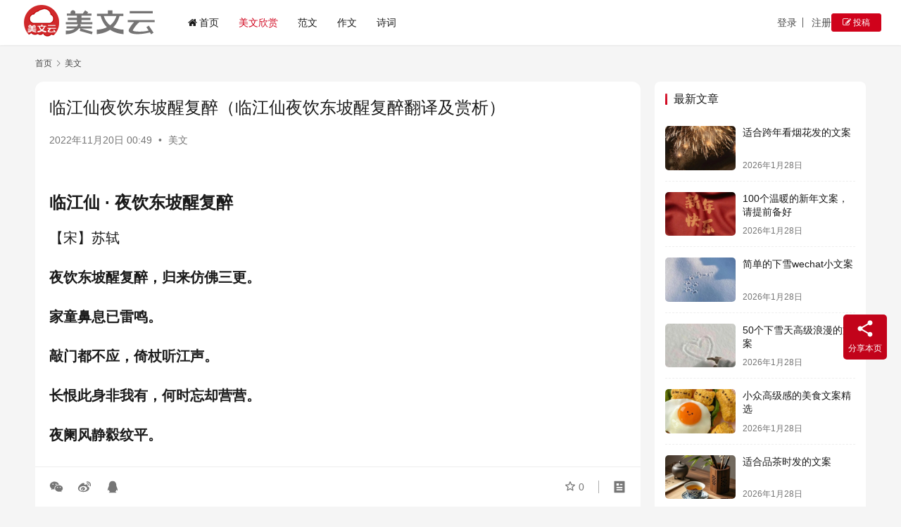

--- FILE ---
content_type: text/html; charset=UTF-8
request_url: https://meiwenyun.com/1762.html
body_size: 14156
content:
<!DOCTYPE html>
<html lang="zh-Hans">
<head>
    <meta charset="UTF-8">
    <meta http-equiv="X-UA-Compatible" content="IE=edge,chrome=1">
    <meta name="renderer" content="webkit">
    <meta name="viewport" content="width=device-width,initial-scale=1,maximum-scale=5">
    <title>临江仙夜饮东坡醒复醉（临江仙夜饮东坡醒复醉翻译及赏析） | 美文云</title>
    <meta name="description" content="临江仙 · 夜饮东坡醒复醉 【宋】苏轼 夜饮东坡醒复醉，归来仿佛三更。 家童鼻息已雷鸣。 敲门都不应，倚杖听江声。 长恨此身非我有，何时忘却营营。 夜阑风静縠纹平。 小舟从此逝，江海寄余生。 【注释】 东坡：在湖北黄冈县东。苏轼谪贬黄州时，友人马正卿助其垦辟的游息之所，筑雪堂五间。听江声：苏轼寓居临皋，在湖北黄 县南长…">
<meta property="og:type" content="article">
<meta property="og:url" content="https://meiwenyun.com/1762.html">
<meta property="og:site_name" content="美文云">
<meta property="og:title" content="临江仙夜饮东坡醒复醉（临江仙夜饮东坡醒复醉翻译及赏析）">
<meta property="og:description" content="临江仙 · 夜饮东坡醒复醉 【宋】苏轼 夜饮东坡醒复醉，归来仿佛三更。 家童鼻息已雷鸣。 敲门都不应，倚杖听江声。 长恨此身非我有，何时忘却营营。 夜阑风静縠纹平。 小舟从此逝，江海寄余生。 【注释】 东坡：在湖北黄冈县东。苏轼谪贬黄州时，友人马正卿助其垦辟的游息之所，筑雪堂五间。听江声：苏轼寓居临皋，在湖北黄 县南长…">
<link rel="canonical" href="https://meiwenyun.com/1762.html">
<meta name="applicable-device" content="pc,mobile">
<meta http-equiv="Cache-Control" content="no-transform">
<link rel="shortcut icon" href="https://meiwenyun.com/wp-content/uploads/2024/02/mwylogo.png">
<style id='wp-img-auto-sizes-contain-inline-css' type='text/css'>
img:is([sizes=auto i],[sizes^="auto," i]){contain-intrinsic-size:3000px 1500px}
/*# sourceURL=wp-img-auto-sizes-contain-inline-css */
</style>
<link rel='stylesheet' id='stylesheet-css' href='//meiwenyun.com/wp-content/uploads/wpcom/style.6.21.5.1746929269.css?ver=6.21.5' type='text/css' media='all' />
<link rel='stylesheet' id='font-awesome-css' href='https://meiwenyun.com/wp-content/themes/justnews/themer/assets/css/font-awesome.css?ver=6.21.5' type='text/css' media='all' />
<style id='wp-block-library-inline-css' type='text/css'>
:root{--wp-block-synced-color:#7a00df;--wp-block-synced-color--rgb:122,0,223;--wp-bound-block-color:var(--wp-block-synced-color);--wp-editor-canvas-background:#ddd;--wp-admin-theme-color:#007cba;--wp-admin-theme-color--rgb:0,124,186;--wp-admin-theme-color-darker-10:#006ba1;--wp-admin-theme-color-darker-10--rgb:0,107,160.5;--wp-admin-theme-color-darker-20:#005a87;--wp-admin-theme-color-darker-20--rgb:0,90,135;--wp-admin-border-width-focus:2px}@media (min-resolution:192dpi){:root{--wp-admin-border-width-focus:1.5px}}.wp-element-button{cursor:pointer}:root .has-very-light-gray-background-color{background-color:#eee}:root .has-very-dark-gray-background-color{background-color:#313131}:root .has-very-light-gray-color{color:#eee}:root .has-very-dark-gray-color{color:#313131}:root .has-vivid-green-cyan-to-vivid-cyan-blue-gradient-background{background:linear-gradient(135deg,#00d084,#0693e3)}:root .has-purple-crush-gradient-background{background:linear-gradient(135deg,#34e2e4,#4721fb 50%,#ab1dfe)}:root .has-hazy-dawn-gradient-background{background:linear-gradient(135deg,#faaca8,#dad0ec)}:root .has-subdued-olive-gradient-background{background:linear-gradient(135deg,#fafae1,#67a671)}:root .has-atomic-cream-gradient-background{background:linear-gradient(135deg,#fdd79a,#004a59)}:root .has-nightshade-gradient-background{background:linear-gradient(135deg,#330968,#31cdcf)}:root .has-midnight-gradient-background{background:linear-gradient(135deg,#020381,#2874fc)}:root{--wp--preset--font-size--normal:16px;--wp--preset--font-size--huge:42px}.has-regular-font-size{font-size:1em}.has-larger-font-size{font-size:2.625em}.has-normal-font-size{font-size:var(--wp--preset--font-size--normal)}.has-huge-font-size{font-size:var(--wp--preset--font-size--huge)}.has-text-align-center{text-align:center}.has-text-align-left{text-align:left}.has-text-align-right{text-align:right}.has-fit-text{white-space:nowrap!important}#end-resizable-editor-section{display:none}.aligncenter{clear:both}.items-justified-left{justify-content:flex-start}.items-justified-center{justify-content:center}.items-justified-right{justify-content:flex-end}.items-justified-space-between{justify-content:space-between}.screen-reader-text{border:0;clip-path:inset(50%);height:1px;margin:-1px;overflow:hidden;padding:0;position:absolute;width:1px;word-wrap:normal!important}.screen-reader-text:focus{background-color:#ddd;clip-path:none;color:#444;display:block;font-size:1em;height:auto;left:5px;line-height:normal;padding:15px 23px 14px;text-decoration:none;top:5px;width:auto;z-index:100000}html :where(.has-border-color){border-style:solid}html :where([style*=border-top-color]){border-top-style:solid}html :where([style*=border-right-color]){border-right-style:solid}html :where([style*=border-bottom-color]){border-bottom-style:solid}html :where([style*=border-left-color]){border-left-style:solid}html :where([style*=border-width]){border-style:solid}html :where([style*=border-top-width]){border-top-style:solid}html :where([style*=border-right-width]){border-right-style:solid}html :where([style*=border-bottom-width]){border-bottom-style:solid}html :where([style*=border-left-width]){border-left-style:solid}html :where(img[class*=wp-image-]){height:auto;max-width:100%}:where(figure){margin:0 0 1em}html :where(.is-position-sticky){--wp-admin--admin-bar--position-offset:var(--wp-admin--admin-bar--height,0px)}@media screen and (max-width:600px){html :where(.is-position-sticky){--wp-admin--admin-bar--position-offset:0px}}

/*# sourceURL=wp-block-library-inline-css */
</style><style id='wp-block-paragraph-inline-css' type='text/css'>
.is-small-text{font-size:.875em}.is-regular-text{font-size:1em}.is-large-text{font-size:2.25em}.is-larger-text{font-size:3em}.has-drop-cap:not(:focus):first-letter{float:left;font-size:8.4em;font-style:normal;font-weight:100;line-height:.68;margin:.05em .1em 0 0;text-transform:uppercase}body.rtl .has-drop-cap:not(:focus):first-letter{float:none;margin-left:.1em}p.has-drop-cap.has-background{overflow:hidden}:root :where(p.has-background){padding:1.25em 2.375em}:where(p.has-text-color:not(.has-link-color)) a{color:inherit}p.has-text-align-left[style*="writing-mode:vertical-lr"],p.has-text-align-right[style*="writing-mode:vertical-rl"]{rotate:180deg}
/*# sourceURL=https://meiwenyun.com/wp-includes/blocks/paragraph/style.min.css */
</style>
<style id='global-styles-inline-css' type='text/css'>
:root{--wp--preset--aspect-ratio--square: 1;--wp--preset--aspect-ratio--4-3: 4/3;--wp--preset--aspect-ratio--3-4: 3/4;--wp--preset--aspect-ratio--3-2: 3/2;--wp--preset--aspect-ratio--2-3: 2/3;--wp--preset--aspect-ratio--16-9: 16/9;--wp--preset--aspect-ratio--9-16: 9/16;--wp--preset--color--black: #000000;--wp--preset--color--cyan-bluish-gray: #abb8c3;--wp--preset--color--white: #ffffff;--wp--preset--color--pale-pink: #f78da7;--wp--preset--color--vivid-red: #cf2e2e;--wp--preset--color--luminous-vivid-orange: #ff6900;--wp--preset--color--luminous-vivid-amber: #fcb900;--wp--preset--color--light-green-cyan: #7bdcb5;--wp--preset--color--vivid-green-cyan: #00d084;--wp--preset--color--pale-cyan-blue: #8ed1fc;--wp--preset--color--vivid-cyan-blue: #0693e3;--wp--preset--color--vivid-purple: #9b51e0;--wp--preset--gradient--vivid-cyan-blue-to-vivid-purple: linear-gradient(135deg,rgb(6,147,227) 0%,rgb(155,81,224) 100%);--wp--preset--gradient--light-green-cyan-to-vivid-green-cyan: linear-gradient(135deg,rgb(122,220,180) 0%,rgb(0,208,130) 100%);--wp--preset--gradient--luminous-vivid-amber-to-luminous-vivid-orange: linear-gradient(135deg,rgb(252,185,0) 0%,rgb(255,105,0) 100%);--wp--preset--gradient--luminous-vivid-orange-to-vivid-red: linear-gradient(135deg,rgb(255,105,0) 0%,rgb(207,46,46) 100%);--wp--preset--gradient--very-light-gray-to-cyan-bluish-gray: linear-gradient(135deg,rgb(238,238,238) 0%,rgb(169,184,195) 100%);--wp--preset--gradient--cool-to-warm-spectrum: linear-gradient(135deg,rgb(74,234,220) 0%,rgb(151,120,209) 20%,rgb(207,42,186) 40%,rgb(238,44,130) 60%,rgb(251,105,98) 80%,rgb(254,248,76) 100%);--wp--preset--gradient--blush-light-purple: linear-gradient(135deg,rgb(255,206,236) 0%,rgb(152,150,240) 100%);--wp--preset--gradient--blush-bordeaux: linear-gradient(135deg,rgb(254,205,165) 0%,rgb(254,45,45) 50%,rgb(107,0,62) 100%);--wp--preset--gradient--luminous-dusk: linear-gradient(135deg,rgb(255,203,112) 0%,rgb(199,81,192) 50%,rgb(65,88,208) 100%);--wp--preset--gradient--pale-ocean: linear-gradient(135deg,rgb(255,245,203) 0%,rgb(182,227,212) 50%,rgb(51,167,181) 100%);--wp--preset--gradient--electric-grass: linear-gradient(135deg,rgb(202,248,128) 0%,rgb(113,206,126) 100%);--wp--preset--gradient--midnight: linear-gradient(135deg,rgb(2,3,129) 0%,rgb(40,116,252) 100%);--wp--preset--font-size--small: 13px;--wp--preset--font-size--medium: 20px;--wp--preset--font-size--large: 36px;--wp--preset--font-size--x-large: 42px;--wp--preset--spacing--20: 0.44rem;--wp--preset--spacing--30: 0.67rem;--wp--preset--spacing--40: 1rem;--wp--preset--spacing--50: 1.5rem;--wp--preset--spacing--60: 2.25rem;--wp--preset--spacing--70: 3.38rem;--wp--preset--spacing--80: 5.06rem;--wp--preset--shadow--natural: 6px 6px 9px rgba(0, 0, 0, 0.2);--wp--preset--shadow--deep: 12px 12px 50px rgba(0, 0, 0, 0.4);--wp--preset--shadow--sharp: 6px 6px 0px rgba(0, 0, 0, 0.2);--wp--preset--shadow--outlined: 6px 6px 0px -3px rgb(255, 255, 255), 6px 6px rgb(0, 0, 0);--wp--preset--shadow--crisp: 6px 6px 0px rgb(0, 0, 0);}:where(.is-layout-flex){gap: 0.5em;}:where(.is-layout-grid){gap: 0.5em;}body .is-layout-flex{display: flex;}.is-layout-flex{flex-wrap: wrap;align-items: center;}.is-layout-flex > :is(*, div){margin: 0;}body .is-layout-grid{display: grid;}.is-layout-grid > :is(*, div){margin: 0;}:where(.wp-block-columns.is-layout-flex){gap: 2em;}:where(.wp-block-columns.is-layout-grid){gap: 2em;}:where(.wp-block-post-template.is-layout-flex){gap: 1.25em;}:where(.wp-block-post-template.is-layout-grid){gap: 1.25em;}.has-black-color{color: var(--wp--preset--color--black) !important;}.has-cyan-bluish-gray-color{color: var(--wp--preset--color--cyan-bluish-gray) !important;}.has-white-color{color: var(--wp--preset--color--white) !important;}.has-pale-pink-color{color: var(--wp--preset--color--pale-pink) !important;}.has-vivid-red-color{color: var(--wp--preset--color--vivid-red) !important;}.has-luminous-vivid-orange-color{color: var(--wp--preset--color--luminous-vivid-orange) !important;}.has-luminous-vivid-amber-color{color: var(--wp--preset--color--luminous-vivid-amber) !important;}.has-light-green-cyan-color{color: var(--wp--preset--color--light-green-cyan) !important;}.has-vivid-green-cyan-color{color: var(--wp--preset--color--vivid-green-cyan) !important;}.has-pale-cyan-blue-color{color: var(--wp--preset--color--pale-cyan-blue) !important;}.has-vivid-cyan-blue-color{color: var(--wp--preset--color--vivid-cyan-blue) !important;}.has-vivid-purple-color{color: var(--wp--preset--color--vivid-purple) !important;}.has-black-background-color{background-color: var(--wp--preset--color--black) !important;}.has-cyan-bluish-gray-background-color{background-color: var(--wp--preset--color--cyan-bluish-gray) !important;}.has-white-background-color{background-color: var(--wp--preset--color--white) !important;}.has-pale-pink-background-color{background-color: var(--wp--preset--color--pale-pink) !important;}.has-vivid-red-background-color{background-color: var(--wp--preset--color--vivid-red) !important;}.has-luminous-vivid-orange-background-color{background-color: var(--wp--preset--color--luminous-vivid-orange) !important;}.has-luminous-vivid-amber-background-color{background-color: var(--wp--preset--color--luminous-vivid-amber) !important;}.has-light-green-cyan-background-color{background-color: var(--wp--preset--color--light-green-cyan) !important;}.has-vivid-green-cyan-background-color{background-color: var(--wp--preset--color--vivid-green-cyan) !important;}.has-pale-cyan-blue-background-color{background-color: var(--wp--preset--color--pale-cyan-blue) !important;}.has-vivid-cyan-blue-background-color{background-color: var(--wp--preset--color--vivid-cyan-blue) !important;}.has-vivid-purple-background-color{background-color: var(--wp--preset--color--vivid-purple) !important;}.has-black-border-color{border-color: var(--wp--preset--color--black) !important;}.has-cyan-bluish-gray-border-color{border-color: var(--wp--preset--color--cyan-bluish-gray) !important;}.has-white-border-color{border-color: var(--wp--preset--color--white) !important;}.has-pale-pink-border-color{border-color: var(--wp--preset--color--pale-pink) !important;}.has-vivid-red-border-color{border-color: var(--wp--preset--color--vivid-red) !important;}.has-luminous-vivid-orange-border-color{border-color: var(--wp--preset--color--luminous-vivid-orange) !important;}.has-luminous-vivid-amber-border-color{border-color: var(--wp--preset--color--luminous-vivid-amber) !important;}.has-light-green-cyan-border-color{border-color: var(--wp--preset--color--light-green-cyan) !important;}.has-vivid-green-cyan-border-color{border-color: var(--wp--preset--color--vivid-green-cyan) !important;}.has-pale-cyan-blue-border-color{border-color: var(--wp--preset--color--pale-cyan-blue) !important;}.has-vivid-cyan-blue-border-color{border-color: var(--wp--preset--color--vivid-cyan-blue) !important;}.has-vivid-purple-border-color{border-color: var(--wp--preset--color--vivid-purple) !important;}.has-vivid-cyan-blue-to-vivid-purple-gradient-background{background: var(--wp--preset--gradient--vivid-cyan-blue-to-vivid-purple) !important;}.has-light-green-cyan-to-vivid-green-cyan-gradient-background{background: var(--wp--preset--gradient--light-green-cyan-to-vivid-green-cyan) !important;}.has-luminous-vivid-amber-to-luminous-vivid-orange-gradient-background{background: var(--wp--preset--gradient--luminous-vivid-amber-to-luminous-vivid-orange) !important;}.has-luminous-vivid-orange-to-vivid-red-gradient-background{background: var(--wp--preset--gradient--luminous-vivid-orange-to-vivid-red) !important;}.has-very-light-gray-to-cyan-bluish-gray-gradient-background{background: var(--wp--preset--gradient--very-light-gray-to-cyan-bluish-gray) !important;}.has-cool-to-warm-spectrum-gradient-background{background: var(--wp--preset--gradient--cool-to-warm-spectrum) !important;}.has-blush-light-purple-gradient-background{background: var(--wp--preset--gradient--blush-light-purple) !important;}.has-blush-bordeaux-gradient-background{background: var(--wp--preset--gradient--blush-bordeaux) !important;}.has-luminous-dusk-gradient-background{background: var(--wp--preset--gradient--luminous-dusk) !important;}.has-pale-ocean-gradient-background{background: var(--wp--preset--gradient--pale-ocean) !important;}.has-electric-grass-gradient-background{background: var(--wp--preset--gradient--electric-grass) !important;}.has-midnight-gradient-background{background: var(--wp--preset--gradient--midnight) !important;}.has-small-font-size{font-size: var(--wp--preset--font-size--small) !important;}.has-medium-font-size{font-size: var(--wp--preset--font-size--medium) !important;}.has-large-font-size{font-size: var(--wp--preset--font-size--large) !important;}.has-x-large-font-size{font-size: var(--wp--preset--font-size--x-large) !important;}
/*# sourceURL=global-styles-inline-css */
</style>

<style id='classic-theme-styles-inline-css' type='text/css'>
/*! This file is auto-generated */
.wp-block-button__link{color:#fff;background-color:#32373c;border-radius:9999px;box-shadow:none;text-decoration:none;padding:calc(.667em + 2px) calc(1.333em + 2px);font-size:1.125em}.wp-block-file__button{background:#32373c;color:#fff;text-decoration:none}
/*# sourceURL=/wp-includes/css/classic-themes.min.css */
</style>
<link rel='stylesheet' id='wpcom-member-css' href='https://meiwenyun.com/wp-content/plugins/wpcom-member/css/style.css?ver=1.7.18' type='text/css' media='all' />
<link rel='stylesheet' id='wpcom-member-pro-css' href='https://meiwenyun.com/wp-content/plugins/wpcom-member-pro/css/style.css?ver=2.3.1' type='text/css' media='all' />
<script type="text/javascript" src="https://meiwenyun.com/wp-includes/js/jquery/jquery.min.js?ver=3.7.1" id="jquery-core-js"></script>
<script type="text/javascript" src="https://meiwenyun.com/wp-includes/js/jquery/jquery-migrate.min.js?ver=3.4.1" id="jquery-migrate-js"></script>
<link rel="EditURI" type="application/rsd+xml" title="RSD" href="https://meiwenyun.com/xmlrpc.php?rsd" />

<!-- Schema & Structured Data For WP v1.54.2 - -->
<script type="application/ld+json" class="saswp-schema-markup-output">
[{"@context":"https:\/\/schema.org\/","@graph":[{"@context":"https:\/\/schema.org\/","@type":"SiteNavigationElement","@id":"https:\/\/meiwenyun.com\/#%e9%a6%96%e9%a1%b5","name":"\u9996\u9875","url":"https:\/\/meiwenyun.com\/"},{"@context":"https:\/\/schema.org\/","@type":"SiteNavigationElement","@id":"https:\/\/meiwenyun.com\/#%e7%be%8e%e6%96%87%e6%ac%a3%e8%b5%8f","name":"\u7f8e\u6587\u6b23\u8d4f","url":"https:\/\/meiwenyun.com\/meiwen"},{"@context":"https:\/\/schema.org\/","@type":"SiteNavigationElement","@id":"https:\/\/meiwenyun.com\/#%e8%8c%83%e6%96%87","name":"\u8303\u6587","url":"https:\/\/meiwenyun.com\/fanwen"},{"@context":"https:\/\/schema.org\/","@type":"SiteNavigationElement","@id":"https:\/\/meiwenyun.com\/#%e4%bd%9c%e6%96%87","name":"\u4f5c\u6587","url":"https:\/\/meiwenyun.com\/zuowen"},{"@context":"https:\/\/schema.org\/","@type":"SiteNavigationElement","@id":"https:\/\/meiwenyun.com\/#%e8%af%97%e8%af%8d","name":"\u8bd7\u8bcd","url":"https:\/\/meiwenyun.com\/gushiwen"}]}]
</script>

<link rel="icon" href="https://meiwenyun.com/wp-content/uploads/2024/02/mwylogo.png" sizes="32x32" />
<link rel="icon" href="https://meiwenyun.com/wp-content/uploads/2024/02/mwylogo.png" sizes="192x192" />
<link rel="apple-touch-icon" href="https://meiwenyun.com/wp-content/uploads/2024/02/mwylogo.png" />
<meta name="msapplication-TileImage" content="https://meiwenyun.com/wp-content/uploads/2024/02/mwylogo.png" />
    <!--[if lte IE 11]><script src="https://meiwenyun.com/wp-content/themes/justnews/js/update.js"></script><![endif]-->
</head>
<body class="wp-singular post-template-default single single-post postid-1762 single-format-standard wp-theme-justnews lang-cn el-boxed header-fixed style-by-auto">
<header class="header header-fluid">
    <div class="container">
        <div class="navbar-header">
            <button type="button" class="navbar-toggle collapsed" data-toggle="collapse" data-target=".navbar-collapse" aria-label="menu">
                <span class="icon-bar icon-bar-1"></span>
                <span class="icon-bar icon-bar-2"></span>
                <span class="icon-bar icon-bar-3"></span>
            </button>
                        <div class="logo">
                <a href="https://meiwenyun.com/" rel="home">
                    <img src="https://meiwenyun.com/wp-content/uploads/2023/04/logo2023.png" alt="美文云">
                </a>
            </div>
        </div>
        <div class="collapse navbar-collapse mobile-style-0">
            <nav class="primary-menu"><ul id="menu-%e4%b8%bb%e5%af%bc%e8%88%aa" class="nav navbar-nav wpcom-adv-menu"><li class="menu-item menu-item-has-image"><a href="https://meiwenyun.com/"><i class="wpcom-icon fa fa-home menu-item-icon"></i>首页</a></li>
<li class="menu-item current-post-ancestor current-post-parent active"><a href="https://meiwenyun.com/meiwen">美文欣赏</a></li>
<li class="menu-item"><a href="https://meiwenyun.com/fanwen">范文</a></li>
<li class="menu-item"><a href="https://meiwenyun.com/zuowen">作文</a></li>
<li class="menu-item"><a href="https://meiwenyun.com/gushiwen">诗词</a></li>
</ul></nav>            <div class="navbar-action">
                                    <div id="j-user-wrap">
                        <a class="login" href="https://meiwenyun.com/login?modal-type=login">登录</a>
                        <a class="login register" href="https://meiwenyun.com/register?modal-type=register">注册</a>
                    </div>
                                            <a class="wpcom-btn btn-primary btn-xs publish" href="https://meiwenyun.com/tougao">
                            <i class="fa fa-edit"></i> 投稿                        </a>
                                </div>
        </div>
    </div><!-- /.container -->
</header>

<div id="wrap">    <div class="wrap container">
        <ol class="breadcrumb" vocab="https://schema.org/" typeof="BreadcrumbList"><li class="home" property="itemListElement" typeof="ListItem"><a href="https://meiwenyun.com" property="item" typeof="WebPage"><span property="name" class="hide">美文云</span>首页</a><meta property="position" content="1"></li><li property="itemListElement" typeof="ListItem"><i class="wpcom-icon wi"><svg aria-hidden="true"><use xlink:href="#wi-arrow-right-3"></use></svg></i><a href="https://meiwenyun.com/meiwen" property="item" typeof="WebPage"><span property="name">美文</span></a><meta property="position" content="2"></li></ol>        <main class="main">
                            <article id="post-1762" class="post-1762 post type-post status-publish format-standard hentry category-meiwen entry">
                    <div class="entry-main">
                                                                        <div class="entry-head">
                            <h1 class="entry-title">临江仙夜饮东坡醒复醉（临江仙夜饮东坡醒复醉翻译及赏析）</h1>
                            <div class="entry-info">
                                                                <time class="entry-date published" datetime="2022-11-20T00:49:44+08:00" pubdate>
                                    2022年11月20日 00:49                                </time>
                                <span class="dot">•</span>
                                <a href="https://meiwenyun.com/meiwen" rel="category tag">美文</a>                                                            </div>
                        </div>
                        
                                                <div class="entry-content text-justify">
                            </p>
<h1><strong>临江仙 · 夜饮东坡醒复醉</strong></h1>
<p>【宋】苏轼</p>
<p><strong>夜饮东坡醒复醉，归来仿佛三更。</strong></p>
<p><strong>家童鼻息已雷鸣。</strong></p>
<p><strong>敲门都不应，倚杖听江声。</strong></p>
<p><strong>长恨此身非我有，何时忘却营营。</strong></p>
<p><strong>夜阑风静縠纹平。</strong></p>
<p><strong>小舟从此逝，江海寄余生。</strong></p>
</p>
<p><strong>【注释】</strong></p>
<ul>
<li>东坡：在湖北黄冈县东。苏轼谪贬黄州时，友人马正卿助其垦辟的游息之所，筑雪堂五间。</li>
<li>听江声：苏轼寓居临皋，在湖北黄 县南长江边，故能听长江涛声。</li>
<li>营营：周旋、忙碌，内心躁急之状，形容为利禄竟逐钻营。</li>
<li>夜阑：夜尽。</li>
<li>縠纹：比喻水波细纹。縠，绉纱。</li>
</ul>
<p><strong>【译文】</strong></p>
<p>夜深宴饮在东坡的寓室里醒了又醉，回来的时候仿佛已经三更。这时家里的童仆早已睡熟鼾声如雷鸣。轻轻地敲了敲门，里面全不回应，只好独自倚着藜杖倾听江水奔流的吼声。</p>
<p>经常愤恨这个躯体不属于我自己，什么时候能忘却为功名利禄而奔竞钻营！趁着这夜深、风静、江波坦平，驾起小船从此消逝，泛游江河湖海寄托余生。</p>
</p>
<p><strong>【赏析】</strong></p>
<p>《临江仙·夜饮东坡醒复醉》是宋代大文学家苏轼的词作，作于谪居黄州时期，是一首即事抒情之作。上阕叙事，着意渲染其醉态。写夜醉回到居所，家童已睡熟，无人开门，只得“倚杖听江声”。酒后静立于夜深的长江边，很容易触发联想。下阕就写酒醒时的思想活动：几经挫折，受尽冤屈；满腹才华，却落得获罪流放的下场。躲开名利场，乘坐扁舟，归隐江湖。全词写景、叙事、抒情、议论水乳交融，不假雕饰，语言畅达，格调超逸，颇能体现苏词特色。</p>
</p>
<p><strong>【作者】</strong></p>
<p>苏轼（1037－1101），北宋文学家、书画家、美食家。字子瞻，号东坡居士。汉族，四川人，葬于颍昌（今河南省平顶山市郏县）。一生仕途坎坷，学识渊博，天资极高，诗文书画皆精。其文汪洋恣肆，明白畅达，与欧阳修并称欧苏，为“唐宋八大家”之一；诗清新豪健，善用夸张、比喻，表现独具风格，与黄庭坚并称苏黄；词开豪放一派，对后世有巨大影响，与辛弃疾并称苏辛；书法擅长行书、楷书，能自创新意，用笔丰腴跌宕，有天真烂漫之趣，与黄庭坚、米芾、蔡襄并称宋四家；画学文同，论画主张神似，提倡“士人画”。著有《苏东坡全集》和《东坡乐府》等。</p>
</p>
<p><strong>《临江仙 · 悟》</strong>/己亥年四月初十</p>
<p><strong>半世人生方有悟，高山俯仰江天。</strong></p>
<p><strong>曾经留迹在何年。</strong></p>
<p><strong>浪沙不足道，滴水日蒸干。</strong></p>
<p><strong>无意流云归去处，几番飘渺如烟。</strong></p>
<p><strong>世间论道道无言。</strong></p>
<p><strong>乾坤无大小，涵盖自无边。</strong></p></p>
                                                        <div class="entry-copyright">	感谢您访问：<a href="https://meiwenyun.com">美文云网站</a>！本文永久链接：<a href="https://meiwenyun.com/1762.html">https://meiwenyun.com/1762.html</a>。侵删或不良信息举报请联系邮箱：820608633@qq.com或微信：meiwenyun888。</div>                        </div>

                        <div class="entry-tag"></div>
                        <div class="entry-action">
                            
                                                    </div>

                        <div class="entry-bar">
                            <div class="entry-bar-inner">
                                                                <div class="entry-bar-info entry-bar-info2">
                                    <div class="info-item meta">
                                                                                    <a class="meta-item j-heart" href="javascript:;" data-id="1762"><i class="wpcom-icon wi"><svg aria-hidden="true"><use xlink:href="#wi-star"></use></svg></i> <span class="data">0</span></a>                                                                                                                    </div>
                                    <div class="info-item share">
                                                                                    <a class="meta-item wechat" data-share="wechat" target="_blank" rel="nofollow noopener noreferrer" href="#">
                                                <i class="wpcom-icon wi"><svg aria-hidden="true"><use xlink:href="#wi-wechat"></use></svg></i>                                            </a>
                                                                                    <a class="meta-item weibo" data-share="weibo" target="_blank" rel="nofollow noopener noreferrer" href="#">
                                                <i class="wpcom-icon wi"><svg aria-hidden="true"><use xlink:href="#wi-weibo"></use></svg></i>                                            </a>
                                                                                    <a class="meta-item qq" data-share="qq" target="_blank" rel="nofollow noopener noreferrer" href="#">
                                                <i class="wpcom-icon wi"><svg aria-hidden="true"><use xlink:href="#wi-qq"></use></svg></i>                                            </a>
                                                                            </div>
                                    <div class="info-item act">
                                        <a href="javascript:;" id="j-reading"><i class="wpcom-icon wi"><svg aria-hidden="true"><use xlink:href="#wi-article"></use></svg></i></a>
                                    </div>
                                </div>
                            </div>
                        </div>
                    </div>
                                            <div class="entry-page">
                    <div class="entry-page-prev entry-page-nobg">
                <a href="https://meiwenyun.com/1761.html" title="有朋自远方来不亦说乎（论语里交友的智慧）" rel="prev">
                    <span>有朋自远方来不亦说乎（论语里交友的智慧）</span>
                </a>
                <div class="entry-page-info">
                    <span class="pull-left"><i class="wpcom-icon wi"><svg aria-hidden="true"><use xlink:href="#wi-arrow-left-double"></use></svg></i> 上一篇</span>
                    <span class="pull-right">2022年11月20日 00:49</span>
                </div>
            </div>
                            <div class="entry-page-next entry-page-nobg">
                <a href="https://meiwenyun.com/1763.html" title="纸船冰心表达了什么（冰心的纸船诗歌内容概括）" rel="next">
                    <span>纸船冰心表达了什么（冰心的纸船诗歌内容概括）</span>
                </a>
                <div class="entry-page-info">
                    <span class="pull-right">下一篇 <i class="wpcom-icon wi"><svg aria-hidden="true"><use xlink:href="#wi-arrow-right-double"></use></svg></i></span>
                    <span class="pull-left">2022年11月20日 00:49</span>
                </div>
            </div>
            </div>
                                                                <div class="entry-related-posts">
                            <h3 class="entry-related-title">相关推荐</h3><ul class="entry-related cols-3 post-loop post-loop-default"><li class="item">
        <div class="item-img">
        <a class="item-img-inner" href="https://meiwenyun.com/94524.html" title="关于朋友圈暗示怀孕的句子 公布怀孕的朋友圈创意" target="_blank" rel="bookmark">
            <img class="j-lazy" src="https://meiwenyun.com/wp-content/themes/justnews/themer/assets/images/lazy.png" data-original="https://meiwenyun.com/wp-content/uploads/2023/04/2023041802265645-480x300.jpg" width="480" height="300" alt="关于朋友圈暗示怀孕的句子 公布怀孕的朋友圈创意">        </a>
                <a class="item-category" href="https://meiwenyun.com/meiwen" target="_blank">美文</a>
            </div>
        <div class="item-content">
                <h3 class="item-title">
            <a href="https://meiwenyun.com/94524.html" target="_blank" rel="bookmark">
                                 关于朋友圈暗示怀孕的句子 公布怀孕的朋友圈创意            </a>
        </h3>
        <div class="item-excerpt">
            <p>朋友圈暗示怀孕的句子 1）、今天发现我交好孕了。 2）、你在长大，我还未老这就是最幸福的生活状态。 3）、带着你，真的是辛苦又幸福的过程。 4）、我要当爸爸/妈妈了。 5）、我的盔…</p>
        </div>
        <div class="item-meta">
                                    <span class="item-meta-li date">2023年3月30日</span>
            <div class="item-meta-right">
                <span class="item-meta-li views" title="阅读数"><i class="wpcom-icon wi"><svg aria-hidden="true"><use xlink:href="#wi-eye"></use></svg></i>460</span>            </div>
        </div>
    </div>
</li>
<li class="item">
        <div class="item-img">
        <a class="item-img-inner" href="https://meiwenyun.com/215020.html" title="明道经典语录" target="_blank" rel="bookmark">
            <img class="j-lazy" src="https://meiwenyun.com/wp-content/themes/justnews/themer/assets/images/lazy.png" data-original="https://meiwenyun.com/wp-content/uploads/2023/04/2023041802131064-480x300.jpg" width="480" height="300" alt="明道经典语录">        </a>
                <a class="item-category" href="https://meiwenyun.com/meiwen" target="_blank">美文</a>
            </div>
        <div class="item-content">
                <h3 class="item-title">
            <a href="https://meiwenyun.com/215020.html" target="_blank" rel="bookmark">
                                 明道经典语录            </a>
        </h3>
        <div class="item-excerpt">
            <p>1、是一个很辛苦的过程，我们自然没有必要再去复杂它。 2、是生活的一部分，而不应该是全部。虽然我说，我花了很多思考工作之后，得到的是生活。 3、每个人看到的都是自己心中的那个世界，…</p>
        </div>
        <div class="item-meta">
                                    <span class="item-meta-li date">2023年5月5日</span>
            <div class="item-meta-right">
                <span class="item-meta-li views" title="阅读数"><i class="wpcom-icon wi"><svg aria-hidden="true"><use xlink:href="#wi-eye"></use></svg></i>318</span>            </div>
        </div>
    </div>
</li>
<li class="item">
        <div class="item-img">
        <a class="item-img-inner" href="https://meiwenyun.com/435797.html" title="温柔唯美的秋分文案 一见倾心" target="_blank" rel="bookmark">
            <img width="480" height="300" src="https://meiwenyun.com/wp-content/themes/justnews/themer/assets/images/lazy.png" class="attachment-default size-default wp-post-image j-lazy" alt="温柔唯美的秋分文案 一见倾心" decoding="async" fetchpriority="high" data-original="https://meiwenyun.com/wp-content/uploads/2024/09/401dcd94cbf8705a9c1c9008a9d0882c-480x300.jpg" />        </a>
                <a class="item-category" href="https://meiwenyun.com/meiwen" target="_blank">美文</a>
            </div>
        <div class="item-content">
                <h3 class="item-title">
            <a href="https://meiwenyun.com/435797.html" target="_blank" rel="bookmark">
                                 温柔唯美的秋分文案 一见倾心            </a>
        </h3>
        <div class="item-excerpt">
            <p>1、 九月枫鸣，人间半秋，满山橙赤，满城温柔。 2、 风吹秋半，情深字短。愿余岁胜意，流年清欢。 3、 秋分，一半给了明月，照亮千里，一半给了秋山，枫红橘黄。 4、 残暑终，昼夜平…</p>
        </div>
        <div class="item-meta">
                                    <span class="item-meta-li date">2024年9月28日</span>
            <div class="item-meta-right">
                <span class="item-meta-li views" title="阅读数"><i class="wpcom-icon wi"><svg aria-hidden="true"><use xlink:href="#wi-eye"></use></svg></i>470</span>            </div>
        </div>
    </div>
</li>
<li class="item">
        <div class="item-img">
        <a class="item-img-inner" href="https://meiwenyun.com/221276.html" title="精选2019最新微信网名(64个)" target="_blank" rel="bookmark">
            <img class="j-lazy" src="https://meiwenyun.com/wp-content/themes/justnews/themer/assets/images/lazy.png" data-original="https://meiwenyun.com/wp-content/uploads/2023/04/2023041802270085-480x300.jpg" width="480" height="300" alt="精选2019最新微信网名(64个)">        </a>
                <a class="item-category" href="https://meiwenyun.com/meiwen" target="_blank">美文</a>
            </div>
        <div class="item-content">
                <h3 class="item-title">
            <a href="https://meiwenyun.com/221276.html" target="_blank" rel="bookmark">
                                 精选2019最新微信网名(64个)            </a>
        </h3>
        <div class="item-excerpt">
            <p>2019最新微信网名 1、寄你笑颜i(2019最新微信网名)。 2、悲观垃圾强势废物 3、我怕我喜欢的人和别人过i(2019最新微信网名)。 4、那一年的中秋节，朋友们都回家过节去…</p>
        </div>
        <div class="item-meta">
                                    <span class="item-meta-li date">2023年5月6日</span>
            <div class="item-meta-right">
                <span class="item-meta-li views" title="阅读数"><i class="wpcom-icon wi"><svg aria-hidden="true"><use xlink:href="#wi-eye"></use></svg></i>333</span>            </div>
        </div>
    </div>
</li>
<li class="item">
        <div class="item-img">
        <a class="item-img-inner" href="https://meiwenyun.com/377598.html" title="很想念一个人的句子 文案短句干净精选" target="_blank" rel="bookmark">
            <img class="j-lazy" src="https://meiwenyun.com/wp-content/themes/justnews/themer/assets/images/lazy.png" data-original="https://meiwenyun.com/wp-content/uploads/2023/04/2023041802130730-480x300.jpg" width="480" height="300" alt="很想念一个人的句子 文案短句干净精选">        </a>
                <a class="item-category" href="https://meiwenyun.com/meiwen" target="_blank">美文</a>
            </div>
        <div class="item-content">
                <h3 class="item-title">
            <a href="https://meiwenyun.com/377598.html" target="_blank" rel="bookmark">
                                 很想念一个人的句子 文案短句干净精选            </a>
        </h3>
        <div class="item-excerpt">
            <p>1、我想我是一条狗，天天守在你门前；我想我是一只猪，天天陪你读书；我想我是一只羊，每天陪你去食堂。 2、有一种幸福是平平淡淡，有一种幸福是相聚在一起，有一种思念是永远对你的关心，不…</p>
        </div>
        <div class="item-meta">
                                    <span class="item-meta-li date">2024年5月8日</span>
            <div class="item-meta-right">
                <span class="item-meta-li views" title="阅读数"><i class="wpcom-icon wi"><svg aria-hidden="true"><use xlink:href="#wi-eye"></use></svg></i>382</span>            </div>
        </div>
    </div>
</li>
<li class="item">
        <div class="item-img">
        <a class="item-img-inner" href="https://meiwenyun.com/259104.html" title="林黛玉是我的错了语录80句" target="_blank" rel="bookmark">
            <img class="j-lazy" src="https://meiwenyun.com/wp-content/themes/justnews/themer/assets/images/lazy.png" data-original="https://meiwenyun.com/wp-content/uploads/2023/04/2023041802131027-480x300.jpg" width="480" height="300" alt="林黛玉是我的错了语录80句">        </a>
                <a class="item-category" href="https://meiwenyun.com/meiwen" target="_blank">美文</a>
            </div>
        <div class="item-content">
                <h3 class="item-title">
            <a href="https://meiwenyun.com/259104.html" target="_blank" rel="bookmark">
                                 林黛玉是我的错了语录80句            </a>
        </h3>
        <div class="item-excerpt">
            <p>1、我就知道,别人不挑剩下来的也不会给我。 2、假作真时真亦假，无为有处有还无。 3、贾雨村一听这案子，就知道头尾。正要办案，看到有人使眼色，便觉疑怪，先退堂再说。这里可看出他办事…</p>
        </div>
        <div class="item-meta">
                                    <span class="item-meta-li date">2023年6月1日</span>
            <div class="item-meta-right">
                <span class="item-meta-li views" title="阅读数"><i class="wpcom-icon wi"><svg aria-hidden="true"><use xlink:href="#wi-eye"></use></svg></i>402</span>            </div>
        </div>
    </div>
</li>
</ul>                        </div>
                                    </article>
                    </main>
            <aside class="sidebar">
        <div class="widget widget_post_thumb"><h3 class="widget-title"><span>最新文章</span></h3>            <ul>
                                    <li class="item">
                                                    <div class="item-img">
                                <a class="item-img-inner" href="https://meiwenyun.com/438397.html" title="适合跨年看烟花发的文案">
                                    <img width="480" height="300" src="https://meiwenyun.com/wp-content/uploads/2026/01/be63b743035ff8fdd85ede2a020fce06-480x300.jpg" class="attachment-default size-default wp-post-image" alt="适合跨年看烟花发的文案" decoding="async" />                                </a>
                            </div>
                                                <div class="item-content">
                            <p class="item-title"><a href="https://meiwenyun.com/438397.html" title="适合跨年看烟花发的文案">适合跨年看烟花发的文案</a></p>
                            <p class="item-date">2026年1月28日</p>
                        </div>
                    </li>
                                    <li class="item">
                                                    <div class="item-img">
                                <a class="item-img-inner" href="https://meiwenyun.com/438391.html" title="100个温暖的新年文案，请提前备好">
                                    <img width="480" height="300" src="https://meiwenyun.com/wp-content/uploads/2026/01/ef0e236425a4647b1c2018032cf078be-480x300.jpg" class="attachment-default size-default wp-post-image" alt="100个温暖的新年文案，请提前备好" decoding="async" />                                </a>
                            </div>
                                                <div class="item-content">
                            <p class="item-title"><a href="https://meiwenyun.com/438391.html" title="100个温暖的新年文案，请提前备好">100个温暖的新年文案，请提前备好</a></p>
                            <p class="item-date">2026年1月28日</p>
                        </div>
                    </li>
                                    <li class="item">
                                                    <div class="item-img">
                                <a class="item-img-inner" href="https://meiwenyun.com/438388.html" title="简单的下雪wechat小文案">
                                    <img width="480" height="300" src="https://meiwenyun.com/wp-content/uploads/2026/01/22f72f8714e563425510de4f47d54ccd-480x300.jpg" class="attachment-default size-default wp-post-image" alt="简单的下雪wechat小文案" decoding="async" />                                </a>
                            </div>
                                                <div class="item-content">
                            <p class="item-title"><a href="https://meiwenyun.com/438388.html" title="简单的下雪wechat小文案">简单的下雪wechat小文案</a></p>
                            <p class="item-date">2026年1月28日</p>
                        </div>
                    </li>
                                    <li class="item">
                                                    <div class="item-img">
                                <a class="item-img-inner" href="https://meiwenyun.com/438385.html" title="50个下雪天高级浪漫的文案">
                                    <img width="480" height="300" src="https://meiwenyun.com/wp-content/uploads/2026/01/bb13c31d5e77c9eda136ca851394eedf-480x300.jpg" class="attachment-default size-default wp-post-image" alt="50个下雪天高级浪漫的文案" decoding="async" />                                </a>
                            </div>
                                                <div class="item-content">
                            <p class="item-title"><a href="https://meiwenyun.com/438385.html" title="50个下雪天高级浪漫的文案">50个下雪天高级浪漫的文案</a></p>
                            <p class="item-date">2026年1月28日</p>
                        </div>
                    </li>
                                    <li class="item">
                                                    <div class="item-img">
                                <a class="item-img-inner" href="https://meiwenyun.com/438382.html" title="小众高级感的美食文案精选">
                                    <img width="480" height="300" src="https://meiwenyun.com/wp-content/uploads/2026/01/565b5771a190a0beff39e157c08f24a8-480x300.jpg" class="attachment-default size-default wp-post-image" alt="小众高级感的美食文案精选" decoding="async" />                                </a>
                            </div>
                                                <div class="item-content">
                            <p class="item-title"><a href="https://meiwenyun.com/438382.html" title="小众高级感的美食文案精选">小众高级感的美食文案精选</a></p>
                            <p class="item-date">2026年1月28日</p>
                        </div>
                    </li>
                                    <li class="item">
                                                    <div class="item-img">
                                <a class="item-img-inner" href="https://meiwenyun.com/438379.html" title="适合品茶时发的文案">
                                    <img width="480" height="300" src="https://meiwenyun.com/wp-content/uploads/2026/01/c9a008f42c7630121b03e0f1f901e66b-480x300.jpg" class="attachment-default size-default wp-post-image" alt="适合品茶时发的文案" decoding="async" />                                </a>
                            </div>
                                                <div class="item-content">
                            <p class="item-title"><a href="https://meiwenyun.com/438379.html" title="适合品茶时发的文案">适合品茶时发的文案</a></p>
                            <p class="item-date">2026年1月28日</p>
                        </div>
                    </li>
                                    <li class="item">
                                                    <div class="item-img">
                                <a class="item-img-inner" href="https://meiwenyun.com/438376.html" title="享受美食发朋友圈的文案">
                                    <img width="480" height="300" src="https://meiwenyun.com/wp-content/uploads/2026/01/39dab307b63d9ea6c1e26ec336966593-480x300.jpg" class="attachment-default size-default wp-post-image" alt="享受美食发朋友圈的文案" decoding="async" />                                </a>
                            </div>
                                                <div class="item-content">
                            <p class="item-title"><a href="https://meiwenyun.com/438376.html" title="享受美食发朋友圈的文案">享受美食发朋友圈的文案</a></p>
                            <p class="item-date">2026年1月28日</p>
                        </div>
                    </li>
                                    <li class="item">
                                                    <div class="item-img">
                                <a class="item-img-inner" href="https://meiwenyun.com/438372.html" title="励志正能量语录，句句惊艳，让人元气满满">
                                    <img width="480" height="300" src="https://meiwenyun.com/wp-content/uploads/2025/12/640-480x300.jpg" class="attachment-default size-default wp-post-image" alt="励志正能量语录，句句惊艳，让人元气满满" decoding="async" />                                </a>
                            </div>
                                                <div class="item-content">
                            <p class="item-title"><a href="https://meiwenyun.com/438372.html" title="励志正能量语录，句句惊艳，让人元气满满">励志正能量语录，句句惊艳，让人元气满满</a></p>
                            <p class="item-date">2025年12月31日</p>
                        </div>
                    </li>
                                    <li class="item">
                                                    <div class="item-img">
                                <a class="item-img-inner" href="https://meiwenyun.com/438368.html" title="励志正能量语录，句句有深意，给人力量和希望！">
                                    <img src="https://meiwenyun.com/wp-content/uploads/2023/04/2023041802265414-480x300.jpg" width="480" height="300" alt="励志正能量语录，句句有深意，给人力量和希望！">                                </a>
                            </div>
                                                <div class="item-content">
                            <p class="item-title"><a href="https://meiwenyun.com/438368.html" title="励志正能量语录，句句有深意，给人力量和希望！">励志正能量语录，句句有深意，给人力量和希望！</a></p>
                            <p class="item-date">2025年11月29日</p>
                        </div>
                    </li>
                                    <li class="item">
                                                    <div class="item-img">
                                <a class="item-img-inner" href="https://meiwenyun.com/438363.html" title="20句阳光正能量励志金句语录，能支撑你走很久">
                                    <img width="480" height="300" src="https://meiwenyun.com/wp-content/uploads/2025/11/640-480x300.jpg" class="attachment-default size-default wp-post-image" alt="20句阳光正能量励志金句语录，能支撑你走很久" decoding="async" />                                </a>
                            </div>
                                                <div class="item-content">
                            <p class="item-title"><a href="https://meiwenyun.com/438363.html" title="20句阳光正能量励志金句语录，能支撑你走很久">20句阳光正能量励志金句语录，能支撑你走很久</a></p>
                            <p class="item-date">2025年11月27日</p>
                        </div>
                    </li>
                            </ul>
        </div><div class="widget widget_tags"><h3 class="widget-title"><span>你感兴趣的标签</span></h3>        <div class="tagcloud">
                            <a href="https://meiwenyun.com/tag/%e6%96%87%e6%a1%88" title="文案">文案</a>
                            <a href="https://meiwenyun.com/tag/meiwen" title="美文">美文</a>
                            <a href="https://meiwenyun.com/tag/duhougan" title="读后感">读后感</a>
                            <a href="https://meiwenyun.com/tag/chatgpt" title="chatgpt">chatgpt</a>
                            <a href="https://meiwenyun.com/tag/mwzc" title="美文摘抄">美文摘抄</a>
                            <a href="https://meiwenyun.com/tag/hetong" title="合同范本">合同范本</a>
                            <a href="https://meiwenyun.com/tag/gzjh" title="工作计划">工作计划</a>
                            <a href="https://meiwenyun.com/tag/gzzj" title="工作总结">工作总结</a>
                            <a href="https://meiwenyun.com/tag/yulu" title="经典语录">经典语录</a>
                            <a href="https://meiwenyun.com/tag/haocihaoju" title="好词好句">好词好句</a>
                            <a href="https://meiwenyun.com/tag/shuzhibg" title="述职报告">述职报告</a>
                            <a href="https://meiwenyun.com/tag/suibi" title="随笔">随笔</a>
                    </div>
        </div>    </aside>
    </div>
</div>
<footer class="footer">
    <div class="container">
        <div class="footer-col-wrap footer-with-logo">
                        <div class="footer-col footer-col-logo">
                <img src="//meiwenyun.com/wp-content/uploads/2023/04/logo50-3.png" alt="美文云">
            </div>
                        <div class="footer-col footer-col-copy">
                <ul class="footer-nav hidden-xs"><li id="menu-item-92050" class="menu-item menu-item-92050"><a href="https://meiwenyun.com/aboutus">关于</a></li>
<li id="menu-item-34" class="menu-item current-post-ancestor current-menu-parent current-post-parent menu-item-34"><a href="https://meiwenyun.com/meiwen">美文</a></li>
<li id="menu-item-35" class="menu-item menu-item-35"><a href="https://meiwenyun.com/fanwen">范文</a></li>
<li id="menu-item-32" class="menu-item menu-item-32"><a href="https://meiwenyun.com/zuowen">作文</a></li>
<li id="menu-item-316732" class="menu-item menu-item-316732"><a target="1" href="https://www.1314179.com/">文案</a></li>
<li id="menu-item-92053" class="menu-item menu-item-92053"><a href="https://meiwenyun.com/mianze">免责声明</a></li>
</ul>                <div class="copyright">
                    <p>Copyright © 2025 <a href="https://meiwenyun.com/">美文云</a> <a href="https://meiwenyun.com/">meiwenyun.com</a> 版权所有 <a href="https://beian.miit.gov.cn/#/Integrated/index" target="_blank" rel="noopener">浙ICP备13007750号-8 </a>侵删或不良信息举报请联系邮箱：820608633@qq.com</p>
                </div>
            </div>
                    </div>
    </div>
</footer>
            <div class="action action-style-1 action-color-1 action-pos-0" style="bottom:20%;">
                                                    <div class="action-item j-share">
                        <i class="wpcom-icon wi action-item-icon"><svg aria-hidden="true"><use xlink:href="#wi-share"></use></svg></i>                        <span>分享本页</span>                    </div>
                                    <div class="action-item gotop j-top">
                        <i class="wpcom-icon wi action-item-icon"><svg aria-hidden="true"><use xlink:href="#wi-arrow-up-2"></use></svg></i>                        <span>返回顶部</span>                    </div>
                            </div>
        <script type="speculationrules">
{"prefetch":[{"source":"document","where":{"and":[{"href_matches":"/*"},{"not":{"href_matches":["/wp-*.php","/wp-admin/*","/wp-content/uploads/*","/wp-content/*","/wp-content/plugins/*","/wp-content/themes/justnews/*","/*\\?(.+)"]}},{"not":{"selector_matches":"a[rel~=\"nofollow\"]"}},{"not":{"selector_matches":".no-prefetch, .no-prefetch a"}}]},"eagerness":"conservative"}]}
</script>
<script type="text/javascript" id="main-js-extra">
/* <![CDATA[ */
var _wpcom_js = {"webp":"","ajaxurl":"https://meiwenyun.com/wp-admin/admin-ajax.php","theme_url":"https://meiwenyun.com/wp-content/themes/justnews","slide_speed":"5000","is_admin":"0","lang":"zh_CN","js_lang":{"share_to":"\u5206\u4eab\u5230:","copy_done":"\u590d\u5236\u6210\u529f\uff01","copy_fail":"\u6d4f\u89c8\u5668\u6682\u4e0d\u652f\u6301\u62f7\u8d1d\u529f\u80fd","confirm":"\u786e\u5b9a","qrcode":"\u4e8c\u7ef4\u7801","page_loaded":"\u5df2\u7ecf\u5230\u5e95\u4e86","no_content":"\u6682\u65e0\u5185\u5bb9","load_failed":"\u52a0\u8f7d\u5931\u8d25\uff0c\u8bf7\u7a0d\u540e\u518d\u8bd5\uff01","expand_more":"\u9605\u8bfb\u5269\u4f59 %s"},"share":"1","lightbox":"1","post_id":"1762","user_card_height":"356","poster":{"notice":"\u8bf7\u300c\u70b9\u51fb\u4e0b\u8f7d\u300d\u6216\u300c\u957f\u6309\u4fdd\u5b58\u56fe\u7247\u300d\u540e\u5206\u4eab\u7ed9\u66f4\u591a\u597d\u53cb","generating":"\u6b63\u5728\u751f\u6210\u6d77\u62a5\u56fe\u7247...","failed":"\u6d77\u62a5\u56fe\u7247\u751f\u6210\u5931\u8d25"},"video_height":"482","fixed_sidebar":"1","dark_style":"2","font_url":"//fonts.googleapis.com/css2?family=Noto+Sans+SC:wght@400;500&display=swap","follow_btn":"\u003Ci class=\"wpcom-icon wi\"\u003E\u003Csvg aria-hidden=\"true\"\u003E\u003Cuse xlink:href=\"#wi-add\"\u003E\u003C/use\u003E\u003C/svg\u003E\u003C/i\u003E\u5173\u6ce8","followed_btn":"\u5df2\u5173\u6ce8","user_card":"1"};
//# sourceURL=main-js-extra
/* ]]> */
</script>
<script type="text/javascript" src="https://meiwenyun.com/wp-content/themes/justnews/js/main.js?ver=6.21.5" id="main-js"></script>
<script type="text/javascript" src="https://meiwenyun.com/wp-content/themes/justnews/themer/assets/js/icons-2.8.9.js?ver=2.8.9" id="wpcom-icons-js"></script>
<script type="text/javascript" id="wpcom-member-js-extra">
/* <![CDATA[ */
var _wpmx_js = {"ajaxurl":"https://meiwenyun.com/wp-admin/admin-ajax.php","plugin_url":"https://meiwenyun.com/wp-content/plugins/wpcom-member/","max_upload_size":"52428800","post_id":"1762","wechat_follow":"1","wechat_follow_reply":"\u767b\u5f55","js_lang":{"login_desc":"\u60a8\u8fd8\u672a\u767b\u5f55\uff0c\u8bf7\u767b\u5f55\u540e\u518d\u8fdb\u884c\u76f8\u5173\u64cd\u4f5c\uff01","login_title":"\u8bf7\u767b\u5f55","login_btn":"\u767b\u5f55","reg_btn":"\u6ce8\u518c"},"login_url":"https://meiwenyun.com/login?modal-type=login","register_url":"https://meiwenyun.com/register?modal-type=register","_Captcha":{"title":"\u5b89\u5168\u9a8c\u8bc1","barText":"\u62d6\u52a8\u6ed1\u5757\u5b8c\u6210\u62fc\u56fe","loadingText":"\u62fc\u56fe\u52a0\u8f7d\u4e2d...","failedText":"\u8bf7\u518d\u8bd5\u4e00\u6b21"},"captcha_label":"\u70b9\u51fb\u8fdb\u884c\u4eba\u673a\u9a8c\u8bc1","captcha_verified":"\u9a8c\u8bc1\u6210\u529f","errors":{"require":"\u4e0d\u80fd\u4e3a\u7a7a","email":"\u8bf7\u8f93\u5165\u6b63\u786e\u7684\u7535\u5b50\u90ae\u7bb1","pls_enter":"\u8bf7\u8f93\u5165","password":"\u5bc6\u7801\u5fc5\u987b\u4e3a6~32\u4e2a\u5b57\u7b26","passcheck":"\u4e24\u6b21\u5bc6\u7801\u8f93\u5165\u4e0d\u4e00\u81f4","phone":"\u8bf7\u8f93\u5165\u6b63\u786e\u7684\u624b\u673a\u53f7\u7801","terms":"\u8bf7\u9605\u8bfb\u5e76\u540c\u610f\u6761\u6b3e","sms_code":"\u9a8c\u8bc1\u7801\u9519\u8bef","captcha_verify":"\u8bf7\u70b9\u51fb\u6309\u94ae\u8fdb\u884c\u9a8c\u8bc1","captcha_fail":"\u4eba\u673a\u9a8c\u8bc1\u5931\u8d25\uff0c\u8bf7\u91cd\u8bd5","nonce":"\u968f\u673a\u6570\u6821\u9a8c\u5931\u8d25","req_error":"\u8bf7\u6c42\u5931\u8d25"},"anonymous_order":"1","hidden_content":"1","copy_post":"1","copy_post_text":"","copy_post_container":".entry-content"};
//# sourceURL=wpcom-member-js-extra
/* ]]> */
</script>
<script type="text/javascript" src="https://meiwenyun.com/wp-content/plugins/wpcom-member/js/index.js?ver=1.7.18" id="wpcom-member-js"></script>
<script type="text/javascript" src="https://meiwenyun.com/wp-content/plugins/wpcom-member-pro/js/index.js?ver=2.3.1" id="wpcom-member-pro-js"></script>
<script type="text/javascript" src="https://meiwenyun.com/wp-content/themes/justnews/js/wp-embed.js?ver=6.21.5" id="wp-embed-js"></script>
<script>
var _hmt = _hmt || [];
(function() {
  var hm = document.createElement("script");
  hm.src = "https://hm.baidu.com/hm.js?c2f534c977ea289cb46ef2756075c2cb";
  var s = document.getElementsByTagName("script")[0]; 
  s.parentNode.insertBefore(hm, s);
})();
</script>


<script type="application/ld+json">{"@context":"https://schema.org","@type":"Article","@id":"https://meiwenyun.com/1762.html","url":"https://meiwenyun.com/1762.html","headline":"临江仙夜饮东坡醒复醉（临江仙夜饮东坡醒复醉翻译及赏析）","description":"临江仙 · 夜饮东坡醒复醉 【宋】苏轼 夜饮东坡醒复醉，归来仿佛三更。 家童鼻息已雷鸣。 敲门都不应，倚杖听江声。 长恨此身非我有，何时忘却营营。 夜阑风静縠纹平。 小舟从此逝，江…","datePublished":"2022-11-20T00:49:44+08:00","dateModified":"2022-11-20T00:49:44+08:00","author":{"@type":"Person","name":"meiwen","url":"https://meiwenyun.com/profile/1","image":"http://meiwenyun.com/wp-content/uploads/member/avatars/238a0b923820dcc5.1680837259.jpg"}}</script>
</body>
</html>